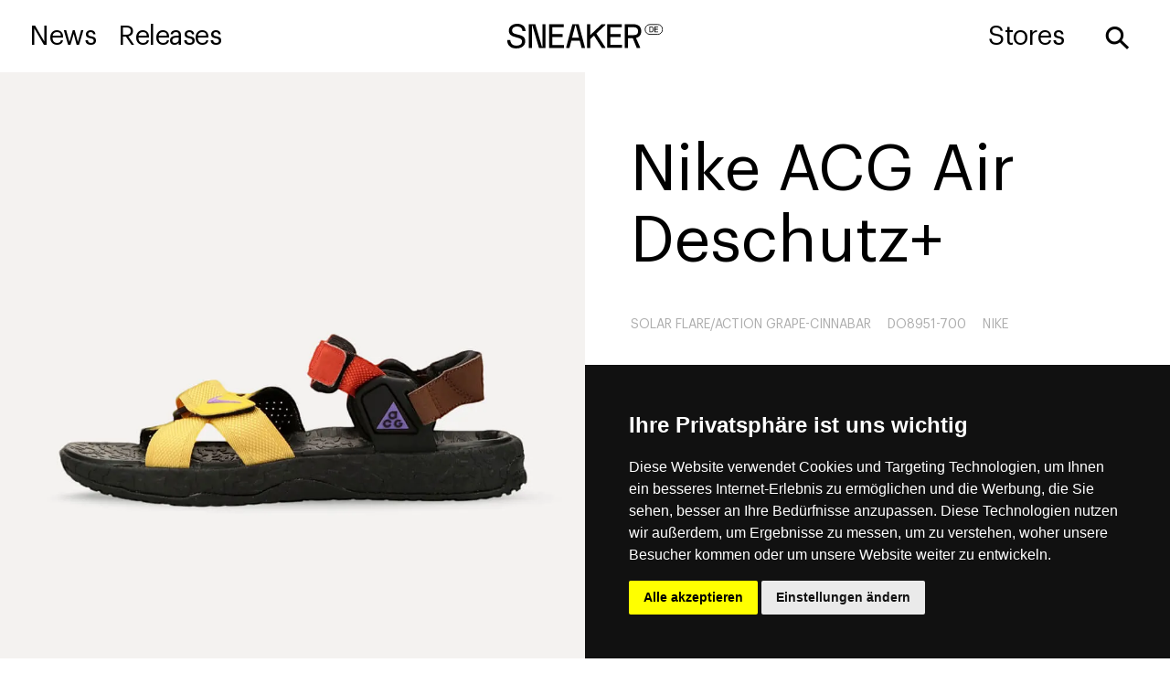

--- FILE ---
content_type: text/html; charset=UTF-8
request_url: https://sneaker.de/releases/nike-acg-air-deschutz-solar-flare-action-grape-cinnabar-do8951-700
body_size: 10034
content:
<!DOCTYPE html>
<html data-wf-page="667322e8f897ff5b88bbeffc" data-wf-site="667322e8f897ff5b88bbef22" lang="de-DE"><head><meta charset="utf-8">
<meta content="width=device-width, initial-scale=1" name="viewport">
    <meta name="description" content="Finde alle Infos über den Nike ACG Air Deschutz+ Release | Offizielle Produkt-Details, Preise und Store-Links - Erhältlich ab 79€">
    <script type="application/ld+json">{"@context":"https:\/\/schema.org\/","@type":"Product","name":"Nike ACG Air Deschutz+","image":"https:\/\/sneaker-releases.de\/wp-content\/uploads\/2024\/06\/667322e8f897ff5b88bc2737_nike-acg-air-deschutz-solar-flare-action-grape-cinnabar-do8951-700.webp","description":"Finde alle Infos \u00fcber den Nike ACG Air Deschutz+ Release | Offizielle Produkt-Details, Preise und Store-Links - Erh\u00e4ltlich ab 79\u20ac","brand":{"@type":"Brand","name":"Nike"},"offers":{"@type":"AggregateOffer","priceCurrency":"EUR","lowPrice":"79","highPrice":"79","price":"79","offerCount":1,"availability":"https:\/\/schema.org\/InStock","url":"https:\/\/sneaker-releases.de\/releases\/nike-acg-air-deschutz-solar-flare-action-grape-cinnabar-do8951-700\/"},"color":"SOLAR FLARE\/ACTION GRAPE-CINNABAR","model":"DO8951-700","releaseDate":"2022-08-01"}</script>
<link href="https://fonts.googleapis.com" rel="preconnect">
<link href="https://fonts.gstatic.com" rel="preconnect" crossorigin="anonymous">
<script src="https://ajax.googleapis.com/ajax/libs/webfont/1.6.26/webfont.js" type="text/javascript"></script>
<script type="text/javascript">WebFont.load({google:{families:["Oswald:200,300,400,500,600,700","PT Serif:400,400italic,700,700italic"]}});</script>
<script type="text/javascript">!function(o,c){var n=c.documentElement,t=" w-mod-";n.className+=t+"js",("ontouchstart"in o||o.DocumentTouch&&c instanceof DocumentTouch)&&(n.className+=t+"touch")}(window,document);</script>
<link href="https://sneaker-releases.de/wp-content/themes/sneakerde-theme/assets/images/favicon.png?v=1718846485" rel="shortcut icon" type="image/x-icon">
<link href="https://sneaker-releases.de/wp-content/themes/sneakerde-theme/assets/images/webclip.png?v=1718846485" rel="apple-touch-icon">
<style>
/* Your existing styles here */
</style>
<script type="text/javascript" src="https://www.cookieconsent.com/releases/3.1.0/cookie-consent.js"></script>
<script type="text/javascript">
document.addEventListener('DOMContentLoaded', function () {
  cookieconsent.run({"notice_banner_type":"simple","consent_type":"express","palette":"dark","language":"de","website_name":"sneaker.de","change_preferences_selector":"#open-cookie-settings","cookies_policy_url":"https://sneaker.de/datenschutz"});
});
</script>

<!-- Google tag (gtag.js) for both GA4 and Universal Analytics -->
<script type="text/plain" cookie-consent="tracking" async src="https://www.googletagmanager.com/gtag/js?id=G-3D17KX9H35"></script>
<script type="text/plain" cookie-consent="tracking">
  window.dataLayer = window.dataLayer || [];
  function gtag(){dataLayer.push(arguments);}
  gtag('js', new Date());
  gtag('config', 'G-3D17KX9H35');
  gtag('config', 'UA-63691534-1', { 'anonymize_ip': true });
  gtag('config', 'UA-190917002-2', { 'anonymize_ip': true });
</script>
<title>Nike ACG Air Deschutz+ &#8211; SNEAKER.DE</title>
<meta name='robots' content='max-image-preview:large' />
	<style>img:is([sizes="auto" i], [sizes^="auto," i]) { contain-intrinsic-size: 3000px 1500px }</style>
	

<link rel="canonical" href="https://sneaker.de/releases/nike-acg-air-deschutz-solar-flare-action-grape-cinnabar-do8951-700/" />
<link rel="alternate" hreflang="en" href="https://sneaker.de/en/releases/nike-acg-air-deschutz-solar-flare-action-grape-cinnabar-do8951-700/" />
<link rel="alternate" hreflang="de" href="https://sneaker.de/releases/nike-acg-air-deschutz-solar-flare-action-grape-cinnabar-do8951-700/" />
<link rel="alternate" hreflang="x-default" href="https://sneaker.de/releases/nike-acg-air-deschutz-solar-flare-action-grape-cinnabar-do8951-700/" />
<script>
window._wpemojiSettings = {"baseUrl":"https:\/\/s.w.org\/images\/core\/emoji\/16.0.1\/72x72\/","ext":".png","svgUrl":"https:\/\/s.w.org\/images\/core\/emoji\/16.0.1\/svg\/","svgExt":".svg","source":{"concatemoji":"https:\/\/sneaker-releases.de\/wp-includes\/js\/wp-emoji-release.min.js?ver=6.8.3"}};
/*! This file is auto-generated */
!function(s,n){var o,i,e;function c(e){try{var t={supportTests:e,timestamp:(new Date).valueOf()};sessionStorage.setItem(o,JSON.stringify(t))}catch(e){}}function p(e,t,n){e.clearRect(0,0,e.canvas.width,e.canvas.height),e.fillText(t,0,0);var t=new Uint32Array(e.getImageData(0,0,e.canvas.width,e.canvas.height).data),a=(e.clearRect(0,0,e.canvas.width,e.canvas.height),e.fillText(n,0,0),new Uint32Array(e.getImageData(0,0,e.canvas.width,e.canvas.height).data));return t.every(function(e,t){return e===a[t]})}function u(e,t){e.clearRect(0,0,e.canvas.width,e.canvas.height),e.fillText(t,0,0);for(var n=e.getImageData(16,16,1,1),a=0;a<n.data.length;a++)if(0!==n.data[a])return!1;return!0}function f(e,t,n,a){switch(t){case"flag":return n(e,"\ud83c\udff3\ufe0f\u200d\u26a7\ufe0f","\ud83c\udff3\ufe0f\u200b\u26a7\ufe0f")?!1:!n(e,"\ud83c\udde8\ud83c\uddf6","\ud83c\udde8\u200b\ud83c\uddf6")&&!n(e,"\ud83c\udff4\udb40\udc67\udb40\udc62\udb40\udc65\udb40\udc6e\udb40\udc67\udb40\udc7f","\ud83c\udff4\u200b\udb40\udc67\u200b\udb40\udc62\u200b\udb40\udc65\u200b\udb40\udc6e\u200b\udb40\udc67\u200b\udb40\udc7f");case"emoji":return!a(e,"\ud83e\udedf")}return!1}function g(e,t,n,a){var r="undefined"!=typeof WorkerGlobalScope&&self instanceof WorkerGlobalScope?new OffscreenCanvas(300,150):s.createElement("canvas"),o=r.getContext("2d",{willReadFrequently:!0}),i=(o.textBaseline="top",o.font="600 32px Arial",{});return e.forEach(function(e){i[e]=t(o,e,n,a)}),i}function t(e){var t=s.createElement("script");t.src=e,t.defer=!0,s.head.appendChild(t)}"undefined"!=typeof Promise&&(o="wpEmojiSettingsSupports",i=["flag","emoji"],n.supports={everything:!0,everythingExceptFlag:!0},e=new Promise(function(e){s.addEventListener("DOMContentLoaded",e,{once:!0})}),new Promise(function(t){var n=function(){try{var e=JSON.parse(sessionStorage.getItem(o));if("object"==typeof e&&"number"==typeof e.timestamp&&(new Date).valueOf()<e.timestamp+604800&&"object"==typeof e.supportTests)return e.supportTests}catch(e){}return null}();if(!n){if("undefined"!=typeof Worker&&"undefined"!=typeof OffscreenCanvas&&"undefined"!=typeof URL&&URL.createObjectURL&&"undefined"!=typeof Blob)try{var e="postMessage("+g.toString()+"("+[JSON.stringify(i),f.toString(),p.toString(),u.toString()].join(",")+"));",a=new Blob([e],{type:"text/javascript"}),r=new Worker(URL.createObjectURL(a),{name:"wpTestEmojiSupports"});return void(r.onmessage=function(e){c(n=e.data),r.terminate(),t(n)})}catch(e){}c(n=g(i,f,p,u))}t(n)}).then(function(e){for(var t in e)n.supports[t]=e[t],n.supports.everything=n.supports.everything&&n.supports[t],"flag"!==t&&(n.supports.everythingExceptFlag=n.supports.everythingExceptFlag&&n.supports[t]);n.supports.everythingExceptFlag=n.supports.everythingExceptFlag&&!n.supports.flag,n.DOMReady=!1,n.readyCallback=function(){n.DOMReady=!0}}).then(function(){return e}).then(function(){var e;n.supports.everything||(n.readyCallback(),(e=n.source||{}).concatemoji?t(e.concatemoji):e.wpemoji&&e.twemoji&&(t(e.twemoji),t(e.wpemoji)))}))}((window,document),window._wpemojiSettings);
</script>

<!-- No Concat CSS wp-emoji-styles => Maybe Not Static File  -->

<!-- No Concat CSS wp-block-library-theme => Maybe Not Static File  -->

<!-- No Concat CSS classic-theme-styles => Maybe Not Static File  -->

<!-- No Concat CSS global-styles => Maybe Not Static File  -->
<link data-handles='normalize,components,sneaker-de-119d3654062921538f55fa09452a,wp-block-library,jetpack-layout-grid,udesly-common,taxopress-frontend-css' rel='stylesheet' id='all-css-ea43fe0cb0bd3cedd18abcd8158da527' href='https://sneaker-releases.de/_static/??-eJydT8tSwzAM/CFcNQ+b5sDwLaqtBE/lx1jOMOHrcUvDBXqA42of2oX3rGyKlWKF+kaBBCQSXqg4UrcDoAhVASsCMZWA7D/o0NAT/MlrU8gpNq38w3ynVOO6bnKD0ePR9FPf6eE0az3jcRp1j9/JPlpeHX2ZnZcKZ072otifC5YNpG5Mh+Djjy6Z18VHAcYtrVUtxbu7+pHy+oc31RjMeS89l5vK7dNDevxKfMjcRuMiv9p3cA14DS/dszkNo9Fm/ASBjqOl' type='text/css' media='all' />
<link data-handles='cms-navigation-style-base,cms-navigation-style' rel='stylesheet' id='screen-css-4eed1ff687b3e410343f6e54768ab3e2' href='https://sneaker-releases.de/_static/??-eJzTLy/QTc7PK0nNK9EvyClNz8wr1i8vyM3RTc4t1s1LLNMvSi3WTy4GYgg/Mz2xJDM/TzcpsThVDyiuo0+eASC99rm2huYm5kZGhubmBgDjeDHS' type='text/css' media='screen' />
<style id='wp-emoji-styles-inline-css'>

	img.wp-smiley, img.emoji {
		display: inline !important;
		border: none !important;
		box-shadow: none !important;
		height: 1em !important;
		width: 1em !important;
		margin: 0 0.07em !important;
		vertical-align: -0.1em !important;
		background: none !important;
		padding: 0 !important;
	}
</style>
<style id='wp-block-library-theme-inline-css'>
.wp-block-audio :where(figcaption){color:#555;font-size:13px;text-align:center}.is-dark-theme .wp-block-audio :where(figcaption){color:#ffffffa6}.wp-block-audio{margin:0 0 1em}.wp-block-code{border:1px solid #ccc;border-radius:4px;font-family:Menlo,Consolas,monaco,monospace;padding:.8em 1em}.wp-block-embed :where(figcaption){color:#555;font-size:13px;text-align:center}.is-dark-theme .wp-block-embed :where(figcaption){color:#ffffffa6}.wp-block-embed{margin:0 0 1em}.blocks-gallery-caption{color:#555;font-size:13px;text-align:center}.is-dark-theme .blocks-gallery-caption{color:#ffffffa6}:root :where(.wp-block-image figcaption){color:#555;font-size:13px;text-align:center}.is-dark-theme :root :where(.wp-block-image figcaption){color:#ffffffa6}.wp-block-image{margin:0 0 1em}.wp-block-pullquote{border-bottom:4px solid;border-top:4px solid;color:currentColor;margin-bottom:1.75em}.wp-block-pullquote cite,.wp-block-pullquote footer,.wp-block-pullquote__citation{color:currentColor;font-size:.8125em;font-style:normal;text-transform:uppercase}.wp-block-quote{border-left:.25em solid;margin:0 0 1.75em;padding-left:1em}.wp-block-quote cite,.wp-block-quote footer{color:currentColor;font-size:.8125em;font-style:normal;position:relative}.wp-block-quote:where(.has-text-align-right){border-left:none;border-right:.25em solid;padding-left:0;padding-right:1em}.wp-block-quote:where(.has-text-align-center){border:none;padding-left:0}.wp-block-quote.is-large,.wp-block-quote.is-style-large,.wp-block-quote:where(.is-style-plain){border:none}.wp-block-search .wp-block-search__label{font-weight:700}.wp-block-search__button{border:1px solid #ccc;padding:.375em .625em}:where(.wp-block-group.has-background){padding:1.25em 2.375em}.wp-block-separator.has-css-opacity{opacity:.4}.wp-block-separator{border:none;border-bottom:2px solid;margin-left:auto;margin-right:auto}.wp-block-separator.has-alpha-channel-opacity{opacity:1}.wp-block-separator:not(.is-style-wide):not(.is-style-dots){width:100px}.wp-block-separator.has-background:not(.is-style-dots){border-bottom:none;height:1px}.wp-block-separator.has-background:not(.is-style-wide):not(.is-style-dots){height:2px}.wp-block-table{margin:0 0 1em}.wp-block-table td,.wp-block-table th{word-break:normal}.wp-block-table :where(figcaption){color:#555;font-size:13px;text-align:center}.is-dark-theme .wp-block-table :where(figcaption){color:#ffffffa6}.wp-block-video :where(figcaption){color:#555;font-size:13px;text-align:center}.is-dark-theme .wp-block-video :where(figcaption){color:#ffffffa6}.wp-block-video{margin:0 0 1em}:root :where(.wp-block-template-part.has-background){margin-bottom:0;margin-top:0;padding:1.25em 2.375em}
</style>
<style id='classic-theme-styles-inline-css'>
/*! This file is auto-generated */
.wp-block-button__link{color:#fff;background-color:#32373c;border-radius:9999px;box-shadow:none;text-decoration:none;padding:calc(.667em + 2px) calc(1.333em + 2px);font-size:1.125em}.wp-block-file__button{background:#32373c;color:#fff;text-decoration:none}
</style>
<style id='global-styles-inline-css'>
:root{--wp--preset--aspect-ratio--square: 1;--wp--preset--aspect-ratio--4-3: 4/3;--wp--preset--aspect-ratio--3-4: 3/4;--wp--preset--aspect-ratio--3-2: 3/2;--wp--preset--aspect-ratio--2-3: 2/3;--wp--preset--aspect-ratio--16-9: 16/9;--wp--preset--aspect-ratio--9-16: 9/16;--wp--preset--color--black: #000000;--wp--preset--color--cyan-bluish-gray: #abb8c3;--wp--preset--color--white: #ffffff;--wp--preset--color--pale-pink: #f78da7;--wp--preset--color--vivid-red: #cf2e2e;--wp--preset--color--luminous-vivid-orange: #ff6900;--wp--preset--color--luminous-vivid-amber: #fcb900;--wp--preset--color--light-green-cyan: #7bdcb5;--wp--preset--color--vivid-green-cyan: #00d084;--wp--preset--color--pale-cyan-blue: #8ed1fc;--wp--preset--color--vivid-cyan-blue: #0693e3;--wp--preset--color--vivid-purple: #9b51e0;--wp--preset--gradient--vivid-cyan-blue-to-vivid-purple: linear-gradient(135deg,rgba(6,147,227,1) 0%,rgb(155,81,224) 100%);--wp--preset--gradient--light-green-cyan-to-vivid-green-cyan: linear-gradient(135deg,rgb(122,220,180) 0%,rgb(0,208,130) 100%);--wp--preset--gradient--luminous-vivid-amber-to-luminous-vivid-orange: linear-gradient(135deg,rgba(252,185,0,1) 0%,rgba(255,105,0,1) 100%);--wp--preset--gradient--luminous-vivid-orange-to-vivid-red: linear-gradient(135deg,rgba(255,105,0,1) 0%,rgb(207,46,46) 100%);--wp--preset--gradient--very-light-gray-to-cyan-bluish-gray: linear-gradient(135deg,rgb(238,238,238) 0%,rgb(169,184,195) 100%);--wp--preset--gradient--cool-to-warm-spectrum: linear-gradient(135deg,rgb(74,234,220) 0%,rgb(151,120,209) 20%,rgb(207,42,186) 40%,rgb(238,44,130) 60%,rgb(251,105,98) 80%,rgb(254,248,76) 100%);--wp--preset--gradient--blush-light-purple: linear-gradient(135deg,rgb(255,206,236) 0%,rgb(152,150,240) 100%);--wp--preset--gradient--blush-bordeaux: linear-gradient(135deg,rgb(254,205,165) 0%,rgb(254,45,45) 50%,rgb(107,0,62) 100%);--wp--preset--gradient--luminous-dusk: linear-gradient(135deg,rgb(255,203,112) 0%,rgb(199,81,192) 50%,rgb(65,88,208) 100%);--wp--preset--gradient--pale-ocean: linear-gradient(135deg,rgb(255,245,203) 0%,rgb(182,227,212) 50%,rgb(51,167,181) 100%);--wp--preset--gradient--electric-grass: linear-gradient(135deg,rgb(202,248,128) 0%,rgb(113,206,126) 100%);--wp--preset--gradient--midnight: linear-gradient(135deg,rgb(2,3,129) 0%,rgb(40,116,252) 100%);--wp--preset--font-size--small: 13px;--wp--preset--font-size--medium: 20px;--wp--preset--font-size--large: 36px;--wp--preset--font-size--x-large: 42px;--wp--preset--spacing--20: 0.44rem;--wp--preset--spacing--30: 0.67rem;--wp--preset--spacing--40: 1rem;--wp--preset--spacing--50: 1.5rem;--wp--preset--spacing--60: 2.25rem;--wp--preset--spacing--70: 3.38rem;--wp--preset--spacing--80: 5.06rem;--wp--preset--shadow--natural: 6px 6px 9px rgba(0, 0, 0, 0.2);--wp--preset--shadow--deep: 12px 12px 50px rgba(0, 0, 0, 0.4);--wp--preset--shadow--sharp: 6px 6px 0px rgba(0, 0, 0, 0.2);--wp--preset--shadow--outlined: 6px 6px 0px -3px rgba(255, 255, 255, 1), 6px 6px rgba(0, 0, 0, 1);--wp--preset--shadow--crisp: 6px 6px 0px rgba(0, 0, 0, 1);}:where(.is-layout-flex){gap: 0.5em;}:where(.is-layout-grid){gap: 0.5em;}body .is-layout-flex{display: flex;}.is-layout-flex{flex-wrap: wrap;align-items: center;}.is-layout-flex > :is(*, div){margin: 0;}body .is-layout-grid{display: grid;}.is-layout-grid > :is(*, div){margin: 0;}:where(.wp-block-columns.is-layout-flex){gap: 2em;}:where(.wp-block-columns.is-layout-grid){gap: 2em;}:where(.wp-block-post-template.is-layout-flex){gap: 1.25em;}:where(.wp-block-post-template.is-layout-grid){gap: 1.25em;}.has-black-color{color: var(--wp--preset--color--black) !important;}.has-cyan-bluish-gray-color{color: var(--wp--preset--color--cyan-bluish-gray) !important;}.has-white-color{color: var(--wp--preset--color--white) !important;}.has-pale-pink-color{color: var(--wp--preset--color--pale-pink) !important;}.has-vivid-red-color{color: var(--wp--preset--color--vivid-red) !important;}.has-luminous-vivid-orange-color{color: var(--wp--preset--color--luminous-vivid-orange) !important;}.has-luminous-vivid-amber-color{color: var(--wp--preset--color--luminous-vivid-amber) !important;}.has-light-green-cyan-color{color: var(--wp--preset--color--light-green-cyan) !important;}.has-vivid-green-cyan-color{color: var(--wp--preset--color--vivid-green-cyan) !important;}.has-pale-cyan-blue-color{color: var(--wp--preset--color--pale-cyan-blue) !important;}.has-vivid-cyan-blue-color{color: var(--wp--preset--color--vivid-cyan-blue) !important;}.has-vivid-purple-color{color: var(--wp--preset--color--vivid-purple) !important;}.has-black-background-color{background-color: var(--wp--preset--color--black) !important;}.has-cyan-bluish-gray-background-color{background-color: var(--wp--preset--color--cyan-bluish-gray) !important;}.has-white-background-color{background-color: var(--wp--preset--color--white) !important;}.has-pale-pink-background-color{background-color: var(--wp--preset--color--pale-pink) !important;}.has-vivid-red-background-color{background-color: var(--wp--preset--color--vivid-red) !important;}.has-luminous-vivid-orange-background-color{background-color: var(--wp--preset--color--luminous-vivid-orange) !important;}.has-luminous-vivid-amber-background-color{background-color: var(--wp--preset--color--luminous-vivid-amber) !important;}.has-light-green-cyan-background-color{background-color: var(--wp--preset--color--light-green-cyan) !important;}.has-vivid-green-cyan-background-color{background-color: var(--wp--preset--color--vivid-green-cyan) !important;}.has-pale-cyan-blue-background-color{background-color: var(--wp--preset--color--pale-cyan-blue) !important;}.has-vivid-cyan-blue-background-color{background-color: var(--wp--preset--color--vivid-cyan-blue) !important;}.has-vivid-purple-background-color{background-color: var(--wp--preset--color--vivid-purple) !important;}.has-black-border-color{border-color: var(--wp--preset--color--black) !important;}.has-cyan-bluish-gray-border-color{border-color: var(--wp--preset--color--cyan-bluish-gray) !important;}.has-white-border-color{border-color: var(--wp--preset--color--white) !important;}.has-pale-pink-border-color{border-color: var(--wp--preset--color--pale-pink) !important;}.has-vivid-red-border-color{border-color: var(--wp--preset--color--vivid-red) !important;}.has-luminous-vivid-orange-border-color{border-color: var(--wp--preset--color--luminous-vivid-orange) !important;}.has-luminous-vivid-amber-border-color{border-color: var(--wp--preset--color--luminous-vivid-amber) !important;}.has-light-green-cyan-border-color{border-color: var(--wp--preset--color--light-green-cyan) !important;}.has-vivid-green-cyan-border-color{border-color: var(--wp--preset--color--vivid-green-cyan) !important;}.has-pale-cyan-blue-border-color{border-color: var(--wp--preset--color--pale-cyan-blue) !important;}.has-vivid-cyan-blue-border-color{border-color: var(--wp--preset--color--vivid-cyan-blue) !important;}.has-vivid-purple-border-color{border-color: var(--wp--preset--color--vivid-purple) !important;}.has-vivid-cyan-blue-to-vivid-purple-gradient-background{background: var(--wp--preset--gradient--vivid-cyan-blue-to-vivid-purple) !important;}.has-light-green-cyan-to-vivid-green-cyan-gradient-background{background: var(--wp--preset--gradient--light-green-cyan-to-vivid-green-cyan) !important;}.has-luminous-vivid-amber-to-luminous-vivid-orange-gradient-background{background: var(--wp--preset--gradient--luminous-vivid-amber-to-luminous-vivid-orange) !important;}.has-luminous-vivid-orange-to-vivid-red-gradient-background{background: var(--wp--preset--gradient--luminous-vivid-orange-to-vivid-red) !important;}.has-very-light-gray-to-cyan-bluish-gray-gradient-background{background: var(--wp--preset--gradient--very-light-gray-to-cyan-bluish-gray) !important;}.has-cool-to-warm-spectrum-gradient-background{background: var(--wp--preset--gradient--cool-to-warm-spectrum) !important;}.has-blush-light-purple-gradient-background{background: var(--wp--preset--gradient--blush-light-purple) !important;}.has-blush-bordeaux-gradient-background{background: var(--wp--preset--gradient--blush-bordeaux) !important;}.has-luminous-dusk-gradient-background{background: var(--wp--preset--gradient--luminous-dusk) !important;}.has-pale-ocean-gradient-background{background: var(--wp--preset--gradient--pale-ocean) !important;}.has-electric-grass-gradient-background{background: var(--wp--preset--gradient--electric-grass) !important;}.has-midnight-gradient-background{background: var(--wp--preset--gradient--midnight) !important;}.has-small-font-size{font-size: var(--wp--preset--font-size--small) !important;}.has-medium-font-size{font-size: var(--wp--preset--font-size--medium) !important;}.has-large-font-size{font-size: var(--wp--preset--font-size--large) !important;}.has-x-large-font-size{font-size: var(--wp--preset--font-size--x-large) !important;}
:where(.wp-block-post-template.is-layout-flex){gap: 1.25em;}:where(.wp-block-post-template.is-layout-grid){gap: 1.25em;}
:where(.wp-block-columns.is-layout-flex){gap: 2em;}:where(.wp-block-columns.is-layout-grid){gap: 2em;}
:root :where(.wp-block-pullquote){font-size: 1.5em;line-height: 1.6;}
</style>

<!-- No Concat JS jquery-core => Excluded option -->
<script src="https://sneaker-releases.de/wp-includes/js/jquery/jquery.min.js?ver=3.7.1" id="jquery-core-js"></script>
<script id="wpml-cookie-js-extra">
var wpml_cookies = {"wp-wpml_current_language":{"value":"de","expires":1,"path":"\/"}};
var wpml_cookies = {"wp-wpml_current_language":{"value":"de","expires":1,"path":"\/"}};
</script>
<script data-handles='jquery-migrate,wpml-cookie,taxopress-frontend-js'  type='text/javascript' src='https://sneaker-releases.de/_static/??-eJx1jOEKwjAMhF/ILoiz+kd8ltLFkpl0tUkR397O6U8hcMfd5YNncZQjtwkV5n6PhvX1FSeUajAchPIw6w76OC7ZMBsUbomygpJhqajqpLERU04tsIuiUDdkXJY7dcthrRK6LfgPlMLoLCSFoIqmcKufzbTSfr6/X+WyP/nzYfRHP74BVOtLIA=='></script>
<link rel="https://api.w.org/" href="https://sneaker-releases.de/wp-json/" /><link rel="alternate" title="JSON" type="application/json" href="https://sneaker-releases.de/wp-json/wp/v2/releases/16834" /><link rel="EditURI" type="application/rsd+xml" title="RSD" href="https://sneaker-releases.de/xmlrpc.php?rsd" />
<meta name="generator" content="WordPress 6.8.3" />
<link rel='shortlink' href='https://sneaker-releases.de/?p=16834' />
<link rel="alternate" title="oEmbed (JSON)" type="application/json+oembed" href="https://sneaker-releases.de/wp-json/oembed/1.0/embed?url=https%3A%2F%2Fsneaker-releases.de%2Freleases%2Fnike-acg-air-deschutz-solar-flare-action-grape-cinnabar-do8951-700%2F" />
<link rel="alternate" title="oEmbed (XML)" type="text/xml+oembed" href="https://sneaker-releases.de/wp-json/oembed/1.0/embed?url=https%3A%2F%2Fsneaker-releases.de%2Freleases%2Fnike-acg-air-deschutz-solar-flare-action-grape-cinnabar-do8951-700%2F&#038;format=xml" />
<meta name="generator" content="WPML ver:4.8.6 stt:1,3;" />

<!-- SR Minimal OG Image -->
<meta property="og:type" content="product" />
<meta property="og:title" content="Nike ACG Air Deschutz+" />
<meta property="og:image" content="https://sneaker-releases.de/wp-content/uploads/2024/06/667322e8f897ff5b88bc2737_nike-acg-air-deschutz-solar-flare-action-grape-cinnabar-do8951-700.webp" />
<!-- /SR Minimal OG Image -->
  <style>
    .social-nudge{
      position: fixed;
      right: 16px;
      top: 38%;
      bottom: auto;

      display: none;
      align-items: center;
      gap: 8px;
      padding: 8px 10px;
      border: 1px solid rgba(0,0,0,.12);
      background: rgba(255,255,255,.92);
      backdrop-filter: blur(6px);
      border-radius: 999px;
      z-index: 9999;

      opacity: 0;
      transform: translateX(10px);
      transition: opacity .25s ease, transform .25s ease;
    }

    .social-nudge.is-visible{
      opacity: 1;
      transform: translateX(0);
    }

    .social-nudge__link{
      display: inline-flex;
      align-items: baseline;
      gap: 8px;
      text-decoration: none;
      white-space: nowrap;
    }

    .social-nudge__cta{ font-size: 11px; letter-spacing: .02em; opacity: .55; }
    .social-nudge__brand{ font-size: 13px; letter-spacing: .02em; }

    .social-nudge__close{
      border: 0;
      background: transparent;
      font-size: 16px;
      line-height: 1;
      cursor: pointer;
      opacity: .55;
      padding: 0 2px;
    }
    .social-nudge__close:hover{ opacity: .9; }

    @media (max-width: 768px){
      .social-nudge{
        top: auto !important;
        bottom: calc(18px + env(safe-area-inset-bottom)) !important;
        right: calc(14px + env(safe-area-inset-right)) !important;
        left: auto !important;
      }
      .social-nudge__cta{ display: none; }
    }
  </style>
  <link rel="icon" href="https://sneaker-releases.de/wp-content/uploads/2024/08/cropped-favicon_sneaker_bigpng-32x32.png" sizes="32x32" />
<link rel="icon" href="https://sneaker-releases.de/wp-content/uploads/2024/08/cropped-favicon_sneaker_bigpng-192x192.png" sizes="192x192" />
<link rel="apple-touch-icon" href="https://sneaker-releases.de/wp-content/uploads/2024/08/cropped-favicon_sneaker_bigpng-180x180.png" />
<meta name="msapplication-TileImage" content="https://sneaker-releases.de/wp-content/uploads/2024/08/cropped-favicon_sneaker_bigpng-270x270.png" />
<style id="yellow-pencil">
/*
	The following CSS codes are created by the YellowPencil plugin.
	https://yellowpencil.waspthemes.com/
*/
#wf-form-Filter-5 > label:nth-child(1){display:none;}#wf-form-Filter-5 input[type=email]{display:none;}
</style></head>
<body class="wp-singular releases-template-default single single-releases postid-16834 wp-embed-responsive wp-theme-sneakerde-theme non-logged-in">
     
<div data-collapse="medium" data-animation="default" data-duration="400" data-easing="ease" data-easing2="ease" role="banner" class="navbar underpage w-nav">
  <div class="navigation-split">
    <div class="menu-button-2 w-nav-button"><img src="https://sneaker-releases.de/wp-content/themes/sneakerde-theme/assets/images/menu.svg?v=1718846485" loading="lazy" width="51" alt="Menu" class="image-11"></div>
    <div class="navigation-side align-left">
      <nav role="navigation" class="nav-menu-base w-nav-menu">
        <a href="https://sneaker.de/news" class="navigation-link-text w-nav-link">News</a>
        <a href="https://sneaker.de/releases" class="navigation-link-text *2 w-nav-link">Releases</a>
      </nav>
    </div>
    <a href="https://sneaker.de" class="brand-centre w-nav-brand"><img src="https://sneaker-releases.de/wp-content/themes/sneakerde-theme/assets/images/sneaker_de.svg?v=1718846485" loading="lazy" width="171" alt=""></a>
    <div class="navigation-side right">
      <nav role="navigation" class="nav-menu-base w-nav-menu">
        <a href="https://sneaker.de/news" class="nav-link-mobile w-nav-link">News</a>
        <a href="https://sneaker.de/releases" class="nav-link-mobile *2 w-nav-link">Releases</a>
        <a href="https://sneaker.de/stores" class="navigation-link-text *3 w-nav-link">Stores</a>
      </nav>
      <div data-w-id="e2d0fc31-fea6-fdfb-d874-d41a1c463cdd" class="nav-link-search rotate">⚲</div>
    </div>
    <form action="https://sneaker.de/search" class="search-4 w-form" method="get" role="search">
      <input class="search-input-open w-input" autofocus="true" maxlength="256" name="query" placeholder="Search…" type="search" id="search" required="">
      <div data-w-id="e2d0fc31-fea6-fdfb-d874-d41a1c463ce1" class="close-button">
        <div class="text-block">✕</div>
      </div>
      <input type="submit" class="search-button-3 w-button" value="Search">
    </form>
  </div>
</div>
<form action="https://sneaker.de/search" class="search-home w-form" method="get" role="search">
  <input class="search-input-open w-input" autofocus="true" maxlength="256" name="query" placeholder="Search…" type="search" id="search" required="">
  <div data-w-id="a67a847b-ee6e-b759-326e-ad9d6cdd3835" class="close-button">
    <div class="text-block">✕</div>
  </div>
  <input type="submit" class="search-button-3 w-button" value="Search">
</form>
  <div class="sneaker-product">
    <div class="sneaker-info">
      <h1 class="heading-3 product">Nike ACG Air Deschutz+</h1>
      <h2 class="tertiary-text">SOLAR FLARE/ACTION GRAPE-CINNABAR</h2>
      <h3 class="tertiary-text">DO8951-700</h3>
      <h3 class="tertiary-text">Nike</h3>
      <div class="div-block-19">
        <h3 class="eurozeichen">€</h3>
        <h3 class="preis">79</h3>
        <h3 class="heading-4 dot">-</h3>
        <h3 class="heading-4">AUG 2022</h3>
      </div>
      <div class="w-richtext"></div>
      <div class="h3 detail">⬤ Available at </div>
      <div class="separator" sym="true">
        <div class="separator-container">
          <div class="line-color"></div>
        </div>
      </div>
                      <div class="store-list w-dyn-list" udy-collection="store">
        <div class="empty-state w-dyn-empty"></div>      </div>
       
<div class="store-list w-dyn-list" udy-collection="shoplinks">
      <div role="list" class="collection-list-2 w-dyn-items">
              <div role="listitem" class="store-item w-dyn-item">
          <a
            href="https://go.sneaker.de/43einhalb-nike"
            class="store-link w-inline-block"
            target="_blank"
            rel="noopener noreferrer nofollow"
          >
            <div class="store">
                              <img
                  loading="lazy"
                  width="74"
                  src="https://sneaker-releases.de/wp-content/uploads/2024/06/619536a05b916b20ab1fe562_61953338baea1a931bd4c8f6_43.png"
                  srcset="https://sneaker-releases.de/wp-content/uploads/2024/06/619536a05b916b20ab1fe562_61953338baea1a931bd4c8f6_43-300x300.png 300w, https://sneaker-releases.de/wp-content/uploads/2024/06/619536a05b916b20ab1fe562_61953338baea1a931bd4c8f6_43-150x150.png 150w, https://sneaker-releases.de/wp-content/uploads/2024/06/619536a05b916b20ab1fe562_61953338baea1a931bd4c8f6_43-400x400.png 400w, https://sneaker-releases.de/wp-content/uploads/2024/06/619536a05b916b20ab1fe562_61953338baea1a931bd4c8f6_43-200x200.png 200w, https://sneaker-releases.de/wp-content/uploads/2024/06/619536a05b916b20ab1fe562_61953338baea1a931bd4c8f6_43.png 500w"
                  alt="43einhalb"
                  class="store-logo"
                >
                            <div class="store-name">43einhalb</div>
            </div>

            <!-- Unicode Text-Variante mit FE0E: kein Emoji -->
            <div class="text-block-7">↗︎</div>
          </a>
        </div>
              <div role="listitem" class="store-item w-dyn-item">
          <a
            href="https://go.sneaker.de/afew-nike"
            class="store-link w-inline-block"
            target="_blank"
            rel="noopener noreferrer nofollow"
          >
            <div class="store">
                              <img
                  loading="lazy"
                  width="74"
                  src="https://sneaker-releases.de/wp-content/uploads/2024/06/619536b09eada44123fa12cc_6195333808ee3047f4935f3b_afew.png"
                  srcset="https://sneaker-releases.de/wp-content/uploads/2024/06/619536b09eada44123fa12cc_6195333808ee3047f4935f3b_afew-300x300.png 300w, https://sneaker-releases.de/wp-content/uploads/2024/06/619536b09eada44123fa12cc_6195333808ee3047f4935f3b_afew-150x150.png 150w, https://sneaker-releases.de/wp-content/uploads/2024/06/619536b09eada44123fa12cc_6195333808ee3047f4935f3b_afew-400x400.png 400w, https://sneaker-releases.de/wp-content/uploads/2024/06/619536b09eada44123fa12cc_6195333808ee3047f4935f3b_afew-200x200.png 200w, https://sneaker-releases.de/wp-content/uploads/2024/06/619536b09eada44123fa12cc_6195333808ee3047f4935f3b_afew.png 500w"
                  alt="AFEW-Store"
                  class="store-logo"
                >
                            <div class="store-name">AFEW-Store</div>
            </div>

            <!-- Unicode Text-Variante mit FE0E: kein Emoji -->
            <div class="text-block-7">↗︎</div>
          </a>
        </div>
              <div role="listitem" class="store-item w-dyn-item">
          <a
            href="https://go.sneaker.de/bstn-nike"
            class="store-link w-inline-block"
            target="_blank"
            rel="noopener noreferrer nofollow"
          >
            <div class="store">
                              <img
                  loading="lazy"
                  width="74"
                  src="https://sneaker-releases.de/wp-content/uploads/2025/11/bstn-logo-b.png"
                  srcset="https://sneaker-releases.de/wp-content/uploads/2025/11/bstn-logo-b-300x300.png 300w, https://sneaker-releases.de/wp-content/uploads/2025/11/bstn-logo-b-150x150.png 150w, https://sneaker-releases.de/wp-content/uploads/2025/11/bstn-logo-b.png 500w"
                  alt="BSTN"
                  class="store-logo"
                >
                            <div class="store-name">BSTN</div>
            </div>

            <!-- Unicode Text-Variante mit FE0E: kein Emoji -->
            <div class="text-block-7">↗︎</div>
          </a>
        </div>
          </div>
  </div>                  
<div class="secondary-market-list w-dyn-list" udy-collection="secondary-market">
      <div class="empty-state w-dyn-empty"></div>
  </div>
    </div>
    <div class="sneaker">
    <img 
    alt="Nike ACG Air Deschutz+ SOLAR FLARE/ACTION GRAPE-CINNABAR DO8951-700 sneaker" 
    loading="eager" 
    src="https://sneaker-releases.de/wp-content/uploads/2024/06/667322e8f897ff5b88bc2737_nike-acg-air-deschutz-solar-flare-action-grape-cinnabar-do8951-700.webp" 
    class="product-image" 
    srcset="https://sneaker-releases.de/wp-content/uploads/2024/06/667322e8f897ff5b88bc2737_nike-acg-air-deschutz-solar-flare-action-grape-cinnabar-do8951-700-240x300.webp 240w, https://sneaker-releases.de/wp-content/uploads/2024/06/667322e8f897ff5b88bc2737_nike-acg-air-deschutz-solar-flare-action-grape-cinnabar-do8951-700-819x1024.webp 819w, https://sneaker-releases.de/wp-content/uploads/2024/06/667322e8f897ff5b88bc2737_nike-acg-air-deschutz-solar-flare-action-grape-cinnabar-do8951-700-768x960.webp 768w, https://sneaker-releases.de/wp-content/uploads/2024/06/667322e8f897ff5b88bc2737_nike-acg-air-deschutz-solar-flare-action-grape-cinnabar-do8951-700.webp 1000w"
    data-caption="Nike ACG Air Deschutz+"
    data-description="Nike ACG Air Deschutz+ in SOLAR FLARE/ACTION GRAPE-CINNABAR. DO8951-700 by Nike. €79 - AUG 2022"
  >
</div>
  </div>
  <div class="footer-04 underpage">
    <div class="container-2">
      <div class="footer-flex-wrap">
        <div class="footer-block-left"><img src="https://sneaker-releases.de/wp-content/themes/sneakerde-theme/assets/images/sneaker_de_1.svg?v=1718846485" width="180" alt="" class="logo-flat"></div>
        <div class="line-break"></div>
        <div class="footer-block-right">
          <div class="w-layout-grid grid-2">
            <div class="footer-column">
              <a href="https://sneaker.de/news" class="footer-link-dark">News</a>
              <a href="https://sneaker.de/about" class="footer-link-dark">About</a>
            </div>
            <div class="footer-column">
              <a href="https://www.instagram.com/sneakerpunktde/" target="_blank" class="footer-link-dark">Instagram</a>
              <a href="https://www.facebook.com/www.sneaker.de" target="_blank" class="footer-link-dark">Facebook</a>
            </div>
          </div>
        </div>
      </div>
      <div class="footer-bottom-full">
        <div class="footer-wrapper">
          <div class="text-rights">© 2024 SNEAKERᴰᴱ, All rights reserved.</div>
        </div>
        <div class="footer-wrapper">
          <a href="https://sneaker.de/impressum" class="secondary-link-dark">Impressum</a>
          <a href="https://sneaker.de/datenschutz" class="secondary-link-dark">Datenschutz</a>
          <a id="open-cookie-settings" href="javascript:void(0);" class="secondary-link-dark">Cookie-Einstellungen</a>
        </div>
      </div>
    </div>
  </div><script type="text/javascript">var $ = window.jQuery;</script>
<script src="https://sneaker-releases.de/wp-content/themes/sneakerde-theme/assets/js/sneaker-de-119d3654062921538f55fa09452a.js?v=1718846485" type="text/javascript"></script><script type="speculationrules">
{"prefetch":[{"source":"document","where":{"and":[{"href_matches":"\/*"},{"not":{"href_matches":["\/wp-*.php","\/wp-admin\/*","\/wp-content\/uploads\/*","\/wp-content\/*","\/wp-content\/plugins\/*","\/wp-content\/themes\/sneakerde-theme\/*","\/*\\?(.+)"]}},{"not":{"selector_matches":"a[rel~=\"nofollow\"]"}},{"not":{"selector_matches":".no-prefetch, .no-prefetch a"}}]},"eagerness":"conservative"}]}
</script>
<script>
	document.querySelectorAll('form[data-ajax-action="contact"] select[multiple]').forEach( select => {
		select.name = select.name + "[]";
	})
</script>
	
<!-- No Concat CSS core-block-supports-duotone => Maybe Not Static File  -->
<script id="udesly-frontend-js-extra">
var udesly_frontend_options = {"plugins":{"woocommerce":false},"wp":{"ajax_url":"https:\/\/sneaker-releases.de\/wp-admin\/admin-ajax.php","lifespan":86400}};
</script>
<script type="module" src="https://sneaker-releases.de/wp-content/plugins/udesly-wp-app/assets/frontend/js/udesly-frontend-scripts.js?m=1729599311"></script>  <div id="social-nudge" class="social-nudge" aria-hidden="true">
    <a class="social-nudge__link" href="https://www.instagram.com/sneakerpunktde/" target="_blank" rel="noopener me">
      <span class="social-nudge__cta">Follow on</span>
      <span class="social-nudge__brand">Instagram</span>
    </a>
    <button type="button" class="social-nudge__close" aria-label="Close">×</button>
  </div>
    <script>
  (function(){
    // Nur wenn von Google (Referrer)
    var ref = document.referrer || "";
    var fromGoogle = /\/\/(www\.)?google\./i.test(ref);
    if (!fromGoogle) return;

    var el = document.getElementById("social-nudge");
    if (!el) return;

    function isDesktop(){
      return window.matchMedia && window.matchMedia("(min-width: 769px)").matches;
    }

    function isMobile(){
      return window.matchMedia && window.matchMedia("(max-width: 768px)").matches;
    }

    function positionMobile(){
      el.style.top = "auto";
      el.style.bottom = "calc(18px + env(safe-area-inset-bottom))";
      el.style.right = "calc(14px + env(safe-area-inset-right))";
      el.style.left = "auto";
    }

    function positionDesktop(){
      var dateEl = document.querySelector("div.div-block-19 h3.heading-4:last-of-type");
      if (!dateEl) return;

      var storeLink = document.querySelector("a.store-link");
      var pr = 56; // fallback
      if (storeLink) {
        var cs = window.getComputedStyle(storeLink);
        pr = parseFloat(cs.paddingRight) || pr;
      }

      var dateRect = dateEl.getBoundingClientRect();
      var elH = el.offsetHeight || 0;

      var topOffset = -6;
      var rightOffset = 0;

      var topPx = Math.round(dateRect.top + (dateRect.height / 2) - (elH / 2) + topOffset);
      if (topPx < 90) topPx = 90;

      var rightPx = Math.round(pr + rightOffset);

      el.style.bottom = "auto";
      el.style.top = topPx + "px";
      el.style.right = rightPx + "px";
      el.style.left = "auto";
    }

    function positionNudge(){
      if (isMobile()) positionMobile();
      else positionDesktop();
    }

    function showNudge(){
      el.style.display = "flex";
      requestAnimationFrame(function(){
        requestAnimationFrame(function(){
          positionNudge();
          el.classList.add("is-visible");
          el.setAttribute("aria-hidden", "false");
        });
      });
    }

    function hideNudge(){
      el.classList.remove("is-visible");
      setTimeout(function(){
        el.style.display = "none";
        el.setAttribute("aria-hidden", "true");
      }, 220);
    }

    // Nur einmal pro Session
    if (sessionStorage.getItem("igNudgeShown") === "1") return;
    sessionStorage.setItem("igNudgeShown", "1");

    // Close: hide + no more re-shows this session
    var reshowsDisabled = false;
    var closeBtn = el.querySelector(".social-nudge__close");
    if (closeBtn) {
      closeBtn.addEventListener("click", function(){
        reshowsDisabled = true;
        hideNudge();
        try { sessionStorage.setItem("igNudgeShown", "1"); } catch(e) {}
      });
    }

    // Attach scroll handler only after initial show
    function attachScrollHandler(){
      var lastY = window.scrollY || 0;
      var isShown = true;

      var hideBelowY = 420;
      var showAboveY = 260;

      var showTimer = null;

      var maxReshows = 2;
      var reshowCount = 0;

      window.addEventListener("scroll", function(){
        if (!isDesktop()) return;
        if (reshowsDisabled) return;

        var y = window.scrollY || 0;
        var goingDown = y > lastY;

        if (goingDown) {
          if (showTimer) { clearTimeout(showTimer); showTimer = null; }

          if (y > hideBelowY && isShown) {
            isShown = false;
            hideNudge();
          }
        } else {
          if (y < showAboveY && !isShown && reshowCount < maxReshows) {
            if (showTimer) return;

            showTimer = setTimeout(function(){
              showTimer = null;

              var y2 = window.scrollY || 0;
              if (y2 < showAboveY && !isShown && reshowCount < maxReshows) {
                reshowCount += 1;
                isShown = true;
                showNudge();
              }
            }, 220);

          } else {
            if (showTimer) { clearTimeout(showTimer); showTimer = null; }
          }
        }

        lastY = y;
      }, { passive: true });
    }

    // Resize: reposition if visible
    var resizeTimer;
    window.addEventListener("resize", function(){
      clearTimeout(resizeTimer);
      resizeTimer = setTimeout(function(){
        if (el.style.display === "flex") positionNudge();
      }, 150);
    });

    // Initial show + then attach scroll logic
    setTimeout(function(){
      showNudge();
      attachScrollHandler();
    }, 1200);

  })();
  </script>
      </body>
</html>
 